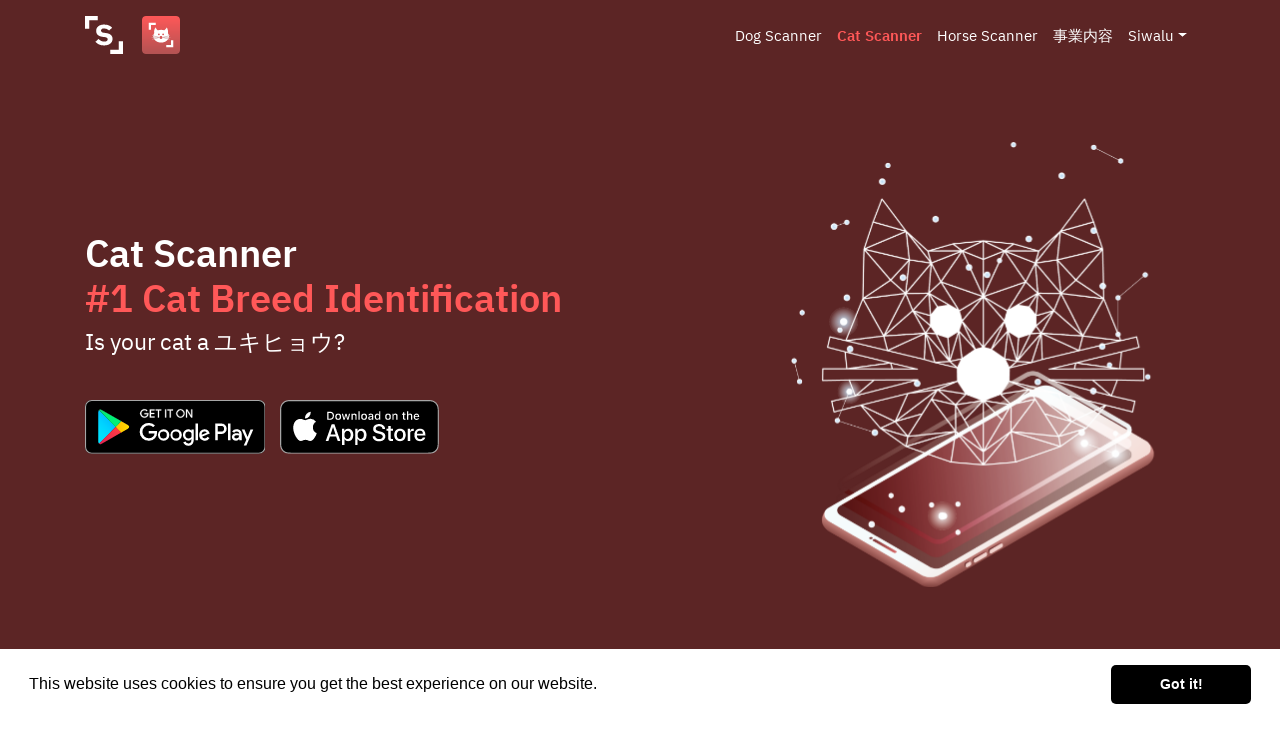

--- FILE ---
content_type: text/html; charset=UTF-8
request_url: https://siwalusoftware.com/ja/cat-scanner/cat-breeds/snow_leopard/
body_size: 9851
content:
<!DOCTYPE html>
<html lang="ja">
<head>
    <meta charset="UTF-8">
    <meta name="viewport" content="width=device-width, initial-scale=1">
    <meta http-equiv="X-UA-Compatible" content="IE=edge">
    <link rel="profile" href="http://gmpg.org/xfn/11">
<meta name='robots' content='index, follow, max-image-preview:large, max-snippet:-1, max-video-preview:-1' />
<link rel="alternate" hreflang="en" href="https://siwalusoftware.com/cat-scanner/cat-breeds/snow_leopard/" />
<link rel="alternate" hreflang="de" href="https://siwalusoftware.com/de/cat-scanner/cat-breeds/snow_leopard/" />
<link rel="alternate" hreflang="es" href="https://siwalusoftware.com/es/cat-scanner/cat-breeds/snow_leopard/" />
<link rel="alternate" hreflang="pt-pt" href="https://siwalusoftware.com/pt-pt/cat-scanner/cat-breeds/snow_leopard/" />
<link rel="alternate" hreflang="zh-hans" href="https://siwalusoftware.com/zh-hans/cat-scanner/cat-breeds/snow_leopard/" />
<link rel="alternate" hreflang="ja" href="https://siwalusoftware.com/ja/cat-scanner/cat-breeds/snow_leopard/" />
<link rel="alternate" hreflang="ru" href="https://siwalusoftware.com/ru/cat-scanner/cat-breeds/snow_leopard/" />
<link rel="alternate" hreflang="fr" href="https://siwalusoftware.com/fr/cat-scanner/cat-breeds/snow_leopard/" />
<link rel="alternate" hreflang="it" href="https://siwalusoftware.com/it/cat-scanner/cat-breeds/snow_leopard/" />
<link rel="alternate" hreflang="nl" href="https://siwalusoftware.com/nl/cat-scanner/cat-breeds/snow_leopard/" />
<link rel="alternate" hreflang="pl" href="https://siwalusoftware.com/pl/cat-scanner/cat-breeds/snow_leopard/" />

	<!-- This site is optimized with the Yoast SEO plugin v16.9 - https://yoast.com/wordpress/plugins/seo/ -->
	<link media="all" href="https://siwalusoftware.com/wp-content/cache/autoptimize/css/autoptimize_39bdfb878d51e995c9eb31c7ce816b81.css" rel="stylesheet" /><title>Cat Scanner - Is your cat a ユキヒョウ?</title>
	<meta name="description" content="You can use our Cat Scanner app to find out whether your cat is a ユキヒョウ. この品種は、Endangered Snow Leopard, Leopard, Snow, Ounce (Zoology), Panthera Uncia, Snow Leopard, Snow Lepard, Snow Panther, Snow-Leopard, Uncia (Genus), ユキヒョウだけでなく、雪豹とも呼ばれています。" />
	<link rel="canonical" href="https://siwalusoftware.com/ja/cat-scanner/cat-breeds/snow_leopard/" />
	<meta property="og:locale" content="ja_JP" />
	<meta property="og:type" content="article" />
	<meta property="og:title" content="Cat Scanner - AndroidとiOSで猫の犬種識別No.1" />
	<meta property="og:description" content="猫を見たけど、犬種がわからない？写真を撮るだけでCat Scannerアプリが判別してくれます。また、どの犬種が混ざっているかも教えてくれます。" />
	<meta property="og:url" content="https://siwalusoftware.com/ja/cat-scanner/" />
	<meta property="og:site_name" content="Siwalu Software" />
	<meta property="article:publisher" content="https://facebook.com/DogScannerApp" />
	<meta property="article:modified_time" content="2020-05-20T10:16:48+00:00" />
	<meta name="twitter:card" content="summary_large_image" />
	<meta name="twitter:site" content="@dogscanner_app" />
	<script type="application/ld+json" class="yoast-schema-graph">{"@context":"https://schema.org","@graph":[{"@type":"Organization","@id":"https://siwalusoftware.com/zh-hans/#organization","name":"Siwalu Software GmbH","url":"https://siwalusoftware.com/zh-hans/","sameAs":["https://facebook.com/DogScannerApp","https://instagram.com/dogscanner_app","https://www.linkedin.com/company/siwalu/","https://www.youtube.com/channel/UCexEBJ5uq8Vx0bdgg70Lr8g","https://twitter.com/dogscanner_app"],"logo":{"@type":"ImageObject","@id":"https://siwalusoftware.com/zh-hans/#logo","inLanguage":"ja","url":"https://siwalusoftware.com/wp-content/uploads/2020/01/siwalu-logo-negativ-background-e1580133589167.png","contentUrl":"https://siwalusoftware.com/wp-content/uploads/2020/01/siwalu-logo-negativ-background-e1580133589167.png","width":512,"height":307,"caption":"Siwalu Software GmbH"},"image":{"@id":"https://siwalusoftware.com/zh-hans/#logo"}},{"@type":"WebSite","@id":"https://siwalusoftware.com/zh-hans/#website","url":"https://siwalusoftware.com/zh-hans/","name":"Siwalu Software","description":"AI-based animal recognition","publisher":{"@id":"https://siwalusoftware.com/zh-hans/#organization"},"potentialAction":[{"@type":"SearchAction","target":{"@type":"EntryPoint","urlTemplate":"https://siwalusoftware.com/zh-hans/?s={search_term_string}"},"query-input":"required name=search_term_string"}],"inLanguage":"ja"},{"@type":"WebPage","@id":"https://siwalusoftware.com/ja/cat-scanner/#webpage","url":"https://siwalusoftware.com/ja/cat-scanner/","name":"Cat Scanner - Android\u3068iOS\u3067\u732b\u306e\u72ac\u7a2e\u8b58\u5225No.1","isPartOf":{"@id":"https://siwalusoftware.com/zh-hans/#website"},"datePublished":"2020-01-13T16:06:05+00:00","dateModified":"2020-05-20T10:16:48+00:00","description":"\u732b\u3092\u898b\u305f\u3051\u3069\u3001\u72ac\u7a2e\u304c\u308f\u304b\u3089\u306a\u3044\uff1f\u5199\u771f\u3092\u64ae\u308b\u3060\u3051\u3067Cat Scanner\u30a2\u30d7\u30ea\u304c\u5224\u5225\u3057\u3066\u304f\u308c\u307e\u3059\u3002\u307e\u305f\u3001\u3069\u306e\u72ac\u7a2e\u304c\u6df7\u3056\u3063\u3066\u3044\u308b\u304b\u3082\u6559\u3048\u3066\u304f\u308c\u307e\u3059\u3002","breadcrumb":{"@id":"https://siwalusoftware.com/ja/cat-scanner/#breadcrumb"},"inLanguage":"ja","potentialAction":[{"@type":"ReadAction","target":["https://siwalusoftware.com/ja/cat-scanner/"]}]},{"@type":"BreadcrumbList","@id":"https://siwalusoftware.com/ja/cat-scanner/#breadcrumb","itemListElement":[{"@type":"ListItem","position":1,"name":"Home","item":"https://siwalusoftware.com/ja/"},{"@type":"ListItem","position":2,"name":"Cat Scanner"}]}]}</script>
	<!-- / Yoast SEO plugin. -->


<link rel='dns-prefetch' href='//s.w.org' />
<link rel='dns-prefetch' href='//hcaptcha.com' />
<link rel="alternate" type="application/rss+xml" title="Siwalu Software &raquo; フィード" href="https://siwalusoftware.com/ja/feed/" />
<link id='omgf-preload-0' rel='preload' href='https://siwalusoftware.com/wp-content/uploads/omgf/googlefonts/ibm-plex-sans-italic-latin-ext-400.woff2' as='font' type='font/woff2' crossorigin />
<link id='omgf-preload-1' rel='preload' href='https://siwalusoftware.com/wp-content/uploads/omgf/googlefonts/ibm-plex-sans-italic-latin-400.woff2' as='font' type='font/woff2' crossorigin />
<link id='omgf-preload-2' rel='preload' href='https://siwalusoftware.com/wp-content/uploads/omgf/googlefonts/ibm-plex-sans-normal-latin-ext-400.woff2' as='font' type='font/woff2' crossorigin />
<link id='omgf-preload-3' rel='preload' href='https://siwalusoftware.com/wp-content/uploads/omgf/googlefonts/ibm-plex-sans-normal-latin-400.woff2' as='font' type='font/woff2' crossorigin />
<link id='omgf-preload-4' rel='preload' href='https://siwalusoftware.com/wp-content/uploads/omgf/googlefonts/ibm-plex-sans-normal-latin-ext-600.woff2' as='font' type='font/woff2' crossorigin />
<link id='omgf-preload-5' rel='preload' href='https://siwalusoftware.com/wp-content/uploads/omgf/googlefonts/ibm-plex-sans-normal-latin-600.woff2' as='font' type='font/woff2' crossorigin />
		<script type="text/javascript">
			window._wpemojiSettings = {"baseUrl":"https:\/\/s.w.org\/images\/core\/emoji\/13.1.0\/72x72\/","ext":".png","svgUrl":"https:\/\/s.w.org\/images\/core\/emoji\/13.1.0\/svg\/","svgExt":".svg","source":{"concatemoji":"https:\/\/siwalusoftware.com\/wp-includes\/js\/wp-emoji-release.min.js?ver=5.8"}};
			!function(e,a,t){var n,r,o,i=a.createElement("canvas"),p=i.getContext&&i.getContext("2d");function s(e,t){var a=String.fromCharCode;p.clearRect(0,0,i.width,i.height),p.fillText(a.apply(this,e),0,0);e=i.toDataURL();return p.clearRect(0,0,i.width,i.height),p.fillText(a.apply(this,t),0,0),e===i.toDataURL()}function c(e){var t=a.createElement("script");t.src=e,t.defer=t.type="text/javascript",a.getElementsByTagName("head")[0].appendChild(t)}for(o=Array("flag","emoji"),t.supports={everything:!0,everythingExceptFlag:!0},r=0;r<o.length;r++)t.supports[o[r]]=function(e){if(!p||!p.fillText)return!1;switch(p.textBaseline="top",p.font="600 32px Arial",e){case"flag":return s([127987,65039,8205,9895,65039],[127987,65039,8203,9895,65039])?!1:!s([55356,56826,55356,56819],[55356,56826,8203,55356,56819])&&!s([55356,57332,56128,56423,56128,56418,56128,56421,56128,56430,56128,56423,56128,56447],[55356,57332,8203,56128,56423,8203,56128,56418,8203,56128,56421,8203,56128,56430,8203,56128,56423,8203,56128,56447]);case"emoji":return!s([10084,65039,8205,55357,56613],[10084,65039,8203,55357,56613])}return!1}(o[r]),t.supports.everything=t.supports.everything&&t.supports[o[r]],"flag"!==o[r]&&(t.supports.everythingExceptFlag=t.supports.everythingExceptFlag&&t.supports[o[r]]);t.supports.everythingExceptFlag=t.supports.everythingExceptFlag&&!t.supports.flag,t.DOMReady=!1,t.readyCallback=function(){t.DOMReady=!0},t.supports.everything||(n=function(){t.readyCallback()},a.addEventListener?(a.addEventListener("DOMContentLoaded",n,!1),e.addEventListener("load",n,!1)):(e.attachEvent("onload",n),a.attachEvent("onreadystatechange",function(){"complete"===a.readyState&&t.readyCallback()})),(n=t.source||{}).concatemoji?c(n.concatemoji):n.wpemoji&&n.twemoji&&(c(n.twemoji),c(n.wpemoji)))}(window,document,window._wpemojiSettings);
		</script>
		
	








<link rel='stylesheet' id='googleFonts-css'  href='https://siwalusoftware.com/wp-content/cache/autoptimize/css/autoptimize_single_871e9eb628ecd6d6a6774e029e360c3e.css?ver=1665784582' type='text/css' media='all' />
<script type='text/javascript' src='https://siwalusoftware.com/wp-includes/js/jquery/jquery.min.js?ver=3.6.0' id='jquery-core-js'></script>

<!--[if lt IE 9]>
<script type='text/javascript' src='https://siwalusoftware.com/wp-content/themes/siwalu2020/inc/assets/js/html5.js?ver=3.7.0' id='html5hiv-js'></script>
<![endif]-->
<link rel="https://api.w.org/" href="https://siwalusoftware.com/ja/wp-json/" /><link rel="alternate" type="application/json" href="https://siwalusoftware.com/ja/wp-json/wp/v2/pages/792" /><link rel="EditURI" type="application/rsd+xml" title="RSD" href="https://siwalusoftware.com/xmlrpc.php?rsd" />
<link rel="wlwmanifest" type="application/wlwmanifest+xml" href="https://siwalusoftware.com/wp-includes/wlwmanifest.xml" /> 
<meta name="generator" content="WordPress 5.8" />
<link rel='shortlink' href='https://siwalusoftware.com/ja/?p=792' />
<link rel="alternate" type="application/json+oembed" href="https://siwalusoftware.com/ja/wp-json/oembed/1.0/embed?url=https%3A%2F%2Fsiwalusoftware.com%2Fja%2Fcat-scanner%2F" />
<link rel="alternate" type="text/xml+oembed" href="https://siwalusoftware.com/ja/wp-json/oembed/1.0/embed?url=https%3A%2F%2Fsiwalusoftware.com%2Fja%2Fcat-scanner%2F&#038;format=xml" />
<meta name="generator" content="WPML ver:4.4.10 stt:59,37,1,4,3,27,28,40,41,45,2;" />

<script async src="https://www.googletagmanager.com/gtag/js?id=UA-146018172-1"></script><script>
				window.dataLayer = window.dataLayer || [];
				function gtag(){dataLayer.push(arguments);}
				gtag('js', new Date());gtag('config', 'UA-146018172-1', {"anonymize_ip":true,"allow_display_features":false,"link_attribution":false});</script><link rel="pingback" href="https://siwalusoftware.com/xmlrpc.php">    
    
<link rel="apple-touch-icon" sizes="180x180" href="https://siwalusoftware.com/wp-content/themes/siwalu2020/inc/assets/images/favicon/catscanner/apple-touch-icon.png">
<link rel="icon" type="image/png" sizes="32x32" href="https://siwalusoftware.com/wp-content/themes/siwalu2020/inc/assets/images/favicon/catscanner/favicon-32x32.png">
<link rel="icon" type="image/png" sizes="16x16" href="https://siwalusoftware.com/wp-content/themes/siwalu2020/inc/assets/images/favicon/catscanner/favicon-16x16.png">
<link rel="manifest" href="https://siwalusoftware.com/wp-content/themes/siwalu2020/inc/assets/images/favicon/catscanner/site.webmanifest">
<link rel="mask-icon" href="https://siwalusoftware.com/wp-content/themes/siwalu2020/inc/assets/images/favicon/catscanner/safari-pinned-tab.svg" color="#D36565">
<link rel="shortcut icon" href="https://siwalusoftware.com/wp-content/themes/siwalu2020/inc/assets/images/favicon/catscanner/favicon.ico">
<meta name="msapplication-TileColor" content="#D36565">
<meta name="msapplication-config" content="https://siwalusoftware.com/wp-content/themes/siwalu2020/inc/assets/images/favicon/catscanner/browserconfig.xml">
<meta name="theme-color" content="#ffffff">

		
</head>

<body class="page-template page-template-page-templates page-template-app-flavor-main-page page-template-page-templatesapp-flavor-main-page-php page page-id-792 with_extended_header app-catscanner group-blog">
<div id="page" class="site">
	<a class="skip-link screen-reader-text" href="#content">Skip to content</a>
    	<header id="masthead" class="site-header navbar-static-top colored-group group-app group-catscanner navbar-dark" role="banner">
        <div class="container">
            <nav class="navbar navbar-expand-xl p-0">
                <div class="navbar-brand">
	                <a href="https://siwalusoftware.com/ja/">
		                <noscript><img src="https://siwalusoftware.com/wp-content/themes/siwalu2020/inc/assets/images/siwalu-logo/siwalu-logo-small-white-font-color.svg" alt="Siwalu Software"></noscript><img class="lazyload" src='data:image/svg+xml,%3Csvg%20xmlns=%22http://www.w3.org/2000/svg%22%20viewBox=%220%200%20210%20140%22%3E%3C/svg%3E' data-src="https://siwalusoftware.com/wp-content/themes/siwalu2020/inc/assets/images/siwalu-logo/siwalu-logo-small-white-font-color.svg" alt="Siwalu Software">
	                </a>
	                		                <a href="https://siwalusoftware.com/ja/cat-scanner/" class="ml-3">
			                <noscript><img src="https://siwalusoftware.com/wp-content/themes/siwalu2020/inc/assets/images/app-icon/catscanner_icon_rounded.svg" alt="Cat Scanner" /></noscript><img class="lazyload" src='data:image/svg+xml,%3Csvg%20xmlns=%22http://www.w3.org/2000/svg%22%20viewBox=%220%200%20210%20140%22%3E%3C/svg%3E' data-src="https://siwalusoftware.com/wp-content/themes/siwalu2020/inc/assets/images/app-icon/catscanner_icon_rounded.svg" alt="Cat Scanner" />
		                </a>
	                	                </div>
                <button class="navbar-toggler" type="button" data-toggle="collapse" data-target="#main-nav" aria-controls="" aria-expanded="false" aria-label="Toggle navigation">
                    <span class="navbar-toggler-icon"></span>
                </button>

                <div id="main-nav" class="collapse navbar-collapse justify-content-end"><ul id="menu-topmenu-japanese" class="navbar-nav"><li itemscope="itemscope" itemtype="https://www.schema.org/SiteNavigationElement" id="menu-item-902" class="menu-item menu-item-type-post_type menu-item-object-page menu-item-902 nav-item"><a title="Dog Scanner" href="https://siwalusoftware.com/ja/dog-scanner/" class="nav-link">Dog Scanner</a></li>
<li itemscope="itemscope" itemtype="https://www.schema.org/SiteNavigationElement" id="menu-item-903" class="menu-item menu-item-type-post_type menu-item-object-page current-menu-item page_item page-item-792 current_page_item active menu-item-903 nav-item"><a title="Cat Scanner" href="https://siwalusoftware.com/ja/cat-scanner/" class="nav-link">Cat Scanner</a></li>
<li itemscope="itemscope" itemtype="https://www.schema.org/SiteNavigationElement" id="menu-item-904" class="menu-item menu-item-type-post_type menu-item-object-page menu-item-904 nav-item"><a title="Horse Scanner" href="https://siwalusoftware.com/ja/horse-scanner/" class="nav-link">Horse Scanner</a></li>
<li itemscope="itemscope" itemtype="https://www.schema.org/SiteNavigationElement" id="menu-item-906" class="menu-item menu-item-type-post_type menu-item-object-page menu-item-906 nav-item"><a title="事業内容" href="https://siwalusoftware.com/ja/business/" class="nav-link">事業内容</a></li>
<li itemscope="itemscope" itemtype="https://www.schema.org/SiteNavigationElement" id="menu-item-2132" class="menu-item menu-item-type-post_type menu-item-object-page menu-item-has-children dropdown menu-item-2132 nav-item"><a title="Siwalu" href="#" data-toggle="dropdown" aria-haspopup="true" aria-expanded="false" class="dropdown-toggle nav-link" id="menu-item-dropdown-2132">Siwalu</a>
<ul class="dropdown-menu" aria-labelledby="menu-item-dropdown-2132" role="menu">
	<li itemscope="itemscope" itemtype="https://www.schema.org/SiteNavigationElement" id="menu-item-905" class="menu-item menu-item-type-post_type menu-item-object-page menu-item-905 nav-item"><a title="About" href="https://siwalusoftware.com/ja/about/" class="dropdown-item">About</a></li>
	<li itemscope="itemscope" itemtype="https://www.schema.org/SiteNavigationElement" id="menu-item-2133" class="menu-item menu-item-type-taxonomy menu-item-object-category menu-item-2133 nav-item"><a title="News" href="https://siwalusoftware.com/ja/news-ja/" class="dropdown-item">News</a></li>
	<li itemscope="itemscope" itemtype="https://www.schema.org/SiteNavigationElement" id="menu-item-2134" class="menu-item menu-item-type-taxonomy menu-item-object-category menu-item-2134 nav-item"><a title="Blog" href="https://siwalusoftware.com/ja/blog-ja/" class="dropdown-item">Blog</a></li>
</ul>
</li>
</ul></div>
            </nav>

	        	        
		        			        <div id="header_extended" class="he_current_flavor row align-items-center">
				        <div class="col he_headlines">
                            <div class="row">
                                <div class="col">
							        <h2 class="he_headline_first_row">Cat Scanner</h2>
							        <h3 class="he_headline_second_row">#1 Cat Breed Identification</h3>
							        <h4 class="he_headline_third_row">Is your cat a ユキヒョウ?</h4>
                                </div>
                            </div>
					        <div class="row">
						        <div class="col py-5">
							        	<div class="download-container">
		<a href="https://play.google.com/store/apps/details?id=com.siwalusoftware.catscanner&referrer=utm_source%3Dsiwalusoftware.com" title="Google Playで入手" target="_blank" class="download-batch-icon download-batch-icon-android mr-3"><noscript><img src="https://siwalusoftware.com/wp-content/themes/siwalu2020/inc/assets/images/download-batches/download-android-app-en.svg" alt="Google Playで入手" /></noscript><img class="lazyload" src='data:image/svg+xml,%3Csvg%20xmlns=%22http://www.w3.org/2000/svg%22%20viewBox=%220%200%20210%20140%22%3E%3C/svg%3E' data-src="https://siwalusoftware.com/wp-content/themes/siwalu2020/inc/assets/images/download-batches/download-android-app-en.svg" alt="Google Playで入手" /></a>
		<a href="https://itunes.apple.com/app/apple-store/id1447491786?pt=119468156&ct=siwalusoftware.com&mt=8" title="App Storeでダウンロード" target="_blank" class="download-batch-icon download-batch-icon-ios"><noscript><img src="https://siwalusoftware.com/wp-content/themes/siwalu2020/inc/assets/images/download-batches/download-ios-app-en.svg" alt="App Storeでダウンロード" /></noscript><img class="lazyload" src='data:image/svg+xml,%3Csvg%20xmlns=%22http://www.w3.org/2000/svg%22%20viewBox=%220%200%20210%20140%22%3E%3C/svg%3E' data-src="https://siwalusoftware.com/wp-content/themes/siwalu2020/inc/assets/images/download-batches/download-ios-app-en.svg" alt="App Storeでダウンロード" /></a>
	</div>
	                                </div>
					        </div>
				        </div>
				        <div class="col-md-5 px-5 pt-5 pt-md-0 he_app_illustrations">
					        <noscript><img src="https://siwalusoftware.com/wp-content/themes/siwalu2020/inc/assets/images/app-illustration/catscanner-illustration-color.svg" alt="Cat Scanner" class="app_illustration app_illustration_catscanner" /></noscript><img src='data:image/svg+xml,%3Csvg%20xmlns=%22http://www.w3.org/2000/svg%22%20viewBox=%220%200%20210%20140%22%3E%3C/svg%3E' data-src="https://siwalusoftware.com/wp-content/themes/siwalu2020/inc/assets/images/app-illustration/catscanner-illustration-color.svg" alt="Cat Scanner" class="lazyload app_illustration app_illustration_catscanner" />
				        </div>
			        </div>
			        
		        
	        
        </div>
	</header><!-- #masthead -->

	
	<div id="content" class="site-content">

		                    <section id="primary" class="content-area">
        <main id="main" class="site-main" role="main">
    <div class="breed-details colored-group group-white">
	<div class="container">

		<div class="row mb-4">
			<div class="col">
				<h1>ユキヒョウ</h1>
			</div>
		</div>

        <div class="row">
            <div class="col">
                <h4>概要</h4>
            </div>
        </div>
        <div class="row">
            <div class="col">
                                    <p class="breed_summary">ユキヒョウ(Panthera uncia)は、哺乳綱食肉目ネコ科ヒョウ属に分類される食肉類。</p>
	                                <p>��プリでは、��品種についてのより多くの情報だけでなく、多くの情報を提供しています。</p>
            </div>
        </div>

                    <div class="row">
                <div class="col">
                    <h4>としても知られています</h4>
                </div>
            </div>
            <div class="row">
                <div class="col">
                    <p>
                        この品種は、<em>Endangered Snow Leopard</em>, <em>Leopard, Snow</em>, <em>Ounce (Zoology)</em>, <em>Panthera Uncia</em>, <em>Snow Leopard</em>, <em>Snow Lepard</em>, <em>Snow Panther</em>, <em>Snow-Leopard</em>, <em>Uncia (Genus)</em>, <em>ユキヒョウ</em>だけでなく、<em>雪豹</em>とも呼ばれています。                    </p>
                </div>
            </div>
	        
        <div class="row">
            <div class="col">
                <h4>Is your cat a ユキヒョウ?</h4>
            </div>
        </div>
        <div class="row">
            <div class="col">
                <p>You can use our <a class="underlined_text_link" href="https://siwalusoftware.com/ja/cat-scanner/download/" target="_blank" title="Cat Scanner アプリをダウンロード">Cat Scanner</a> app to find out whether your cat is a ユキヒョウ.</p>
            </div>
        </div>

		
    </div></div>
        </main><!-- #main -->
    </section><!-- #primary -->

	
            
	</div><!-- #content -->
    	<footer id="colophon" class="site-footer colored-group group-app group-catscanner" role="contentinfo">
		<div class="container pt-3 pb-3">

			                <div class="download-now-txt d-flex justify-content-center pt-5">ダウンロード</div>
                <div class="d-flex justify-content-center pb-5 pt-3">
                    	<div class="download-container">
		<a href="https://play.google.com/store/apps/details?id=com.siwalusoftware.catscanner&referrer=utm_source%3Dsiwalusoftware.com" title="Google Playで入手" target="_blank" class="download-batch-icon download-batch-icon-android mr-3"><noscript><img src="https://siwalusoftware.com/wp-content/themes/siwalu2020/inc/assets/images/download-batches/download-android-app-en.svg" alt="Google Playで入手" /></noscript><img class="lazyload" src='data:image/svg+xml,%3Csvg%20xmlns=%22http://www.w3.org/2000/svg%22%20viewBox=%220%200%20210%20140%22%3E%3C/svg%3E' data-src="https://siwalusoftware.com/wp-content/themes/siwalu2020/inc/assets/images/download-batches/download-android-app-en.svg" alt="Google Playで入手" /></a>
		<a href="https://itunes.apple.com/app/apple-store/id1447491786?pt=119468156&ct=siwalusoftware.com&mt=8" title="App Storeでダウンロード" target="_blank" class="download-batch-icon download-batch-icon-ios"><noscript><img src="https://siwalusoftware.com/wp-content/themes/siwalu2020/inc/assets/images/download-batches/download-ios-app-en.svg" alt="App Storeでダウンロード" /></noscript><img class="lazyload" src='data:image/svg+xml,%3Csvg%20xmlns=%22http://www.w3.org/2000/svg%22%20viewBox=%220%200%20210%20140%22%3E%3C/svg%3E' data-src="https://siwalusoftware.com/wp-content/themes/siwalu2020/inc/assets/images/download-batches/download-ios-app-en.svg" alt="App Storeでダウンロード" /></a>
	</div>
	                </div>
                            <div id="social-media-footer">
                                <div class="d-flex justify-content-center pb-5 pt-3">
                                                <a href="https://instagram.com/catscanner_app" title="インスタグラムでフォロー" target="_blank"><noscript><img src="https://siwalusoftware.com/wp-content/themes/siwalu2020/inc/assets/images/social-media/instagram-white.svg" alt="Instagram" /></noscript><img class="lazyload" src='data:image/svg+xml,%3Csvg%20xmlns=%22http://www.w3.org/2000/svg%22%20viewBox=%220%200%20210%20140%22%3E%3C/svg%3E' data-src="https://siwalusoftware.com/wp-content/themes/siwalu2020/inc/assets/images/social-media/instagram-white.svg" alt="Instagram" /></a>
                                                        <a href="https://facebook.com/CatScanner" title="Facebook" target="_blank"><noscript><img src="https://siwalusoftware.com/wp-content/themes/siwalu2020/inc/assets/images/social-media/facebook-white.svg" alt="Facebook" /></noscript><img class="lazyload" src='data:image/svg+xml,%3Csvg%20xmlns=%22http://www.w3.org/2000/svg%22%20viewBox=%220%200%20210%20140%22%3E%3C/svg%3E' data-src="https://siwalusoftware.com/wp-content/themes/siwalu2020/inc/assets/images/social-media/facebook-white.svg" alt="Facebook" /></a>
                                                        <a href="https://twitter.com/catscanner_app" title="Twitter" target="_blank"><noscript><img src="https://siwalusoftware.com/wp-content/themes/siwalu2020/inc/assets/images/social-media/twitter-white.svg" alt="Twitter" /></noscript><img class="lazyload" src='data:image/svg+xml,%3Csvg%20xmlns=%22http://www.w3.org/2000/svg%22%20viewBox=%220%200%20210%20140%22%3E%3C/svg%3E' data-src="https://siwalusoftware.com/wp-content/themes/siwalu2020/inc/assets/images/social-media/twitter-white.svg" alt="Twitter" /></a>
                                            </div>
            </div>
            <div id="footer-main-menu-nav" class="menu-footermainmenu-japanese-container"><ul id="menu-footermainmenu-japanese" class="nav nav-fill flex-column flex-md-row"><li itemscope="itemscope" itemtype="https://www.schema.org/SiteNavigationElement" id="menu-item-972" class="menu-item menu-item-type-post_type menu-item-object-page menu-item-972 nav-item"><a title="Dog Scanner" href="https://siwalusoftware.com/ja/dog-scanner/" class="nav-link">Dog Scanner</a>
<ul class="nav flex-column" >
	<li itemscope="itemscope" itemtype="https://www.schema.org/SiteNavigationElement" id="menu-item-999999999999876" class="menu-item-999999999999876 nav-item"><a title="Dog Breeds" href="https://siwalusoftware.com/ja/dog-scanner/dog-breeds/" class="nav-link">Dog Breeds</a></li>
</ul>
</li>
<li itemscope="itemscope" itemtype="https://www.schema.org/SiteNavigationElement" id="menu-item-973" class="menu-item menu-item-type-post_type menu-item-object-page current-menu-item page_item page-item-792 current_page_item active menu-item-973 nav-item"><a title="Cat Scanner" href="https://siwalusoftware.com/ja/cat-scanner/" class="nav-link">Cat Scanner</a>
<ul class="nav flex-column" >
	<li itemscope="itemscope" itemtype="https://www.schema.org/SiteNavigationElement" id="menu-item-999999999999877" class="current-menu-item current_page_item active menu-item-999999999999877 nav-item"><a title="Cat Breeds" href="https://siwalusoftware.com/ja/cat-scanner/cat-breeds/" class="nav-link">Cat Breeds</a>
	<ul class="nav flex-column" >
		<li itemscope="itemscope" itemtype="https://www.schema.org/SiteNavigationElement" id="menu-item-999999999999878" class="current-menu-item current_page_item active menu-item-999999999999878 nav-item"><a title="ユキヒョウ" href="https://siwalusoftware.com/ja/cat-scanner/cat-breeds/snow_leopard/" class="nav-link">ユキヒョウ</a></li>
	</ul>
</li>
</ul>
</li>
<li itemscope="itemscope" itemtype="https://www.schema.org/SiteNavigationElement" id="menu-item-974" class="menu-item menu-item-type-post_type menu-item-object-page menu-item-974 nav-item"><a title="Horse Scanner" href="https://siwalusoftware.com/ja/horse-scanner/" class="nav-link">Horse Scanner</a>
<ul class="nav flex-column" >
	<li itemscope="itemscope" itemtype="https://www.schema.org/SiteNavigationElement" id="menu-item-999999999999879" class="menu-item-999999999999879 nav-item"><a title="Horse Breeds" href="https://siwalusoftware.com/ja/horse-scanner/horse-breeds/" class="nav-link">Horse Breeds</a></li>
</ul>
</li>
<li itemscope="itemscope" itemtype="https://www.schema.org/SiteNavigationElement" id="menu-item-979" class="menu-item menu-item-type-post_type menu-item-object-page menu-item-has-children menu-item-979 nav-item"><a title="事業内容" href="https://siwalusoftware.com/ja/business/" class="nav-link">事業内容</a>
<ul class="nav flex-column" >
	<li itemscope="itemscope" itemtype="https://www.schema.org/SiteNavigationElement" id="menu-item-980" class="menu-item menu-item-type-post_type menu-item-object-page menu-item-980 nav-item"><a title="広告" href="https://siwalusoftware.com/ja/business/advertising/" class="nav-link">広告</a></li>
	<li itemscope="itemscope" itemtype="https://www.schema.org/SiteNavigationElement" id="menu-item-999" class="menu-item menu-item-type-post_type menu-item-object-page menu-item-999 nav-item"><a title="API" href="https://siwalusoftware.com/ja/business/api/" class="nav-link">API</a></li>
</ul>
</li>
<li itemscope="itemscope" itemtype="https://www.schema.org/SiteNavigationElement" id="menu-item-975" class="menu-item menu-item-type-post_type menu-item-object-page menu-item-has-children menu-item-975 nav-item"><a title="Siwalu" href="https://siwalusoftware.com/ja/about/" class="nav-link">Siwalu</a>
<ul class="nav flex-column" >
	<li itemscope="itemscope" itemtype="https://www.schema.org/SiteNavigationElement" id="menu-item-1540" class="menu-item menu-item-type-post_type menu-item-object-page menu-item-1540 nav-item"><a title="About" href="https://siwalusoftware.com/ja/about/" class="nav-link">About</a></li>
	<li itemscope="itemscope" itemtype="https://www.schema.org/SiteNavigationElement" id="menu-item-1541" class="menu-item menu-item-type-taxonomy menu-item-object-category menu-item-1541 nav-item"><a title="News" href="https://siwalusoftware.com/ja/news-ja/" class="nav-link">News</a></li>
	<li itemscope="itemscope" itemtype="https://www.schema.org/SiteNavigationElement" id="menu-item-1889" class="menu-item menu-item-type-taxonomy menu-item-object-category menu-item-1889 nav-item"><a title="Blog" href="https://siwalusoftware.com/ja/blog-ja/" class="nav-link">Blog</a></li>
</ul>
</li>
</ul></div>
            <nav class="navbar navbar-expand-md">
	            <div id="footer-tiny-menu-nav" class="navbar-collapse"><ul id="menu-footertinymenu-japanese" class="navbar-nav nav-fill w-100"><li itemscope="itemscope" itemtype="https://www.schema.org/SiteNavigationElement" id="menu-item-921" class="menu-item menu-item-type-post_type menu-item-object-page menu-item-921 nav-item"><a title="お問い合わせ" href="https://siwalusoftware.com/ja/contact/" class="nav-link">お問い合わせ</a></li>
<li itemscope="itemscope" itemtype="https://www.schema.org/SiteNavigationElement" id="menu-item-922" class="menu-item menu-item-type-post_type menu-item-object-page menu-item-922 nav-item"><a title="Imprint" href="https://siwalusoftware.com/ja/imprint/" class="nav-link">Imprint</a></li>
<li itemscope="itemscope" itemtype="https://www.schema.org/SiteNavigationElement" id="menu-item-937" class="menu-item menu-item-type-post_type menu-item-object-page menu-item-937 nav-item"><a title="Terms of Service" href="https://siwalusoftware.com/ja/terms/" class="nav-link">Terms of Service</a></li>
<li itemscope="itemscope" itemtype="https://www.schema.org/SiteNavigationElement" id="menu-item-938" class="menu-item menu-item-type-custom menu-item-object-custom menu-item-has-children dropdown menu-item-938 nav-item"><a title="Privacy Policy" href="#" data-toggle="dropdown" aria-haspopup="true" aria-expanded="false" class="dropdown-toggle nav-link" id="menu-item-dropdown-938">Privacy Policy</a>
<ul class="dropdown-menu" aria-labelledby="menu-item-dropdown-938" role="menu">
	<li itemscope="itemscope" itemtype="https://www.schema.org/SiteNavigationElement" id="menu-item-939" class="menu-item menu-item-type-post_type menu-item-object-page menu-item-939 nav-item"><a title="Privacy Policy Website" href="https://siwalusoftware.com/ja/privacy-policy-website/" class="dropdown-item">Privacy Policy Website</a></li>
	<li itemscope="itemscope" itemtype="https://www.schema.org/SiteNavigationElement" id="menu-item-940" class="menu-item menu-item-type-post_type menu-item-object-page menu-item-940 nav-item"><a title="Privacy Policy Scanner Apps" href="https://siwalusoftware.com/ja/scanner-app-privacy-policy/" class="dropdown-item">Privacy Policy Scanner Apps</a></li>
	<li itemscope="itemscope" itemtype="https://www.schema.org/SiteNavigationElement" id="menu-item-7094" class="menu-item menu-item-type-post_type menu-item-object-page menu-item-7094 nav-item"><a title="Privacy Policy Dog Face" href="https://siwalusoftware.com/ja/dog-face-privacy-policy/" class="dropdown-item">Privacy Policy Dog Face</a></li>
</ul>
</li>
<li itemscope="itemscope" itemtype="https://www.schema.org/SiteNavigationElement" id="menu-item-941" class="copyright-menu-item order-last menu-item menu-item-type-custom menu-item-object-custom menu-item-941 nav-item"><a title="© 2020 Siwalu Software GmbH" href="#" class="nav-link disabled">© 2020 Siwalu Software GmbH</a></li>
<li itemscope="itemscope" itemtype="https://www.schema.org/SiteNavigationElement" id="menu-item-wpml-ls-12-ja" class="menu-item wpml-ls-slot-12 wpml-ls-item wpml-ls-item-ja wpml-ls-current-language wpml-ls-menu-item menu-item-type-wpml_ls_menu_item menu-item-object-wpml_ls_menu_item menu-item-has-children dropdown menu-item-wpml-ls-12-ja nav-item"><a title="日本語" href="#" data-toggle="dropdown" aria-haspopup="true" aria-expanded="false" class="dropdown-toggle nav-link" id="menu-item-dropdown-wpml-ls-12-ja"><noscript><img
            class="wpml-ls-flag"
            src="https://siwalusoftware.com/wp-content/plugins/sitepress-multilingual-cms/res/flags/ja.png"
            alt=""
            
            
    /></noscript><img
            class="lazyload wpml-ls-flag"
            src='data:image/svg+xml,%3Csvg%20xmlns=%22http://www.w3.org/2000/svg%22%20viewBox=%220%200%20210%20140%22%3E%3C/svg%3E' data-src="https://siwalusoftware.com/wp-content/plugins/sitepress-multilingual-cms/res/flags/ja.png"
            alt=""
            
            
    /><span class="wpml-ls-native" lang="ja">日本語</span><span class="wpml-ls-display"><span class="wpml-ls-bracket"> (</span>日本語<span class="wpml-ls-bracket">)</span></span></a>
<ul class="dropdown-menu" aria-labelledby="menu-item-dropdown-wpml-ls-12-ja" role="menu">
	<li itemscope="itemscope" itemtype="https://www.schema.org/SiteNavigationElement" id="menu-item-wpml-ls-12-en" class="menu-item wpml-ls-slot-12 wpml-ls-item wpml-ls-item-en wpml-ls-menu-item wpml-ls-first-item menu-item-type-wpml_ls_menu_item menu-item-object-wpml_ls_menu_item menu-item-wpml-ls-12-en nav-item"><a title="英語" href="https://siwalusoftware.com/cat-scanner/cat-breeds/snow_leopard/" class="dropdown-item"><noscript><img
            class="wpml-ls-flag"
            src="https://siwalusoftware.com/wp-content/plugins/sitepress-multilingual-cms/res/flags/en.png"
            alt=""
            
            
    /></noscript><img
            class="lazyload wpml-ls-flag"
            src='data:image/svg+xml,%3Csvg%20xmlns=%22http://www.w3.org/2000/svg%22%20viewBox=%220%200%20210%20140%22%3E%3C/svg%3E' data-src="https://siwalusoftware.com/wp-content/plugins/sitepress-multilingual-cms/res/flags/en.png"
            alt=""
            
            
    /><span class="wpml-ls-native" lang="en">English</span><span class="wpml-ls-display"><span class="wpml-ls-bracket"> (</span>英語<span class="wpml-ls-bracket">)</span></span></a></li>
	<li itemscope="itemscope" itemtype="https://www.schema.org/SiteNavigationElement" id="menu-item-wpml-ls-12-de" class="menu-item wpml-ls-slot-12 wpml-ls-item wpml-ls-item-de wpml-ls-menu-item menu-item-type-wpml_ls_menu_item menu-item-object-wpml_ls_menu_item menu-item-wpml-ls-12-de nav-item"><a title="ドイツ語" href="https://siwalusoftware.com/de/cat-scanner/cat-breeds/snow_leopard/" class="dropdown-item"><noscript><img
            class="wpml-ls-flag"
            src="https://siwalusoftware.com/wp-content/plugins/sitepress-multilingual-cms/res/flags/de.png"
            alt=""
            
            
    /></noscript><img
            class="lazyload wpml-ls-flag"
            src='data:image/svg+xml,%3Csvg%20xmlns=%22http://www.w3.org/2000/svg%22%20viewBox=%220%200%20210%20140%22%3E%3C/svg%3E' data-src="https://siwalusoftware.com/wp-content/plugins/sitepress-multilingual-cms/res/flags/de.png"
            alt=""
            
            
    /><span class="wpml-ls-native" lang="de">Deutsch</span><span class="wpml-ls-display"><span class="wpml-ls-bracket"> (</span>ドイツ語<span class="wpml-ls-bracket">)</span></span></a></li>
	<li itemscope="itemscope" itemtype="https://www.schema.org/SiteNavigationElement" id="menu-item-wpml-ls-12-es" class="menu-item wpml-ls-slot-12 wpml-ls-item wpml-ls-item-es wpml-ls-menu-item menu-item-type-wpml_ls_menu_item menu-item-object-wpml_ls_menu_item menu-item-wpml-ls-12-es nav-item"><a title="スペイン語" href="https://siwalusoftware.com/es/cat-scanner/cat-breeds/snow_leopard/" class="dropdown-item"><noscript><img
            class="wpml-ls-flag"
            src="https://siwalusoftware.com/wp-content/plugins/sitepress-multilingual-cms/res/flags/es.png"
            alt=""
            
            
    /></noscript><img
            class="lazyload wpml-ls-flag"
            src='data:image/svg+xml,%3Csvg%20xmlns=%22http://www.w3.org/2000/svg%22%20viewBox=%220%200%20210%20140%22%3E%3C/svg%3E' data-src="https://siwalusoftware.com/wp-content/plugins/sitepress-multilingual-cms/res/flags/es.png"
            alt=""
            
            
    /><span class="wpml-ls-native" lang="es">Español</span><span class="wpml-ls-display"><span class="wpml-ls-bracket"> (</span>スペイン語<span class="wpml-ls-bracket">)</span></span></a></li>
	<li itemscope="itemscope" itemtype="https://www.schema.org/SiteNavigationElement" id="menu-item-wpml-ls-12-pt-pt" class="menu-item wpml-ls-slot-12 wpml-ls-item wpml-ls-item-pt-pt wpml-ls-menu-item menu-item-type-wpml_ls_menu_item menu-item-object-wpml_ls_menu_item menu-item-wpml-ls-12-pt-pt nav-item"><a title="ポルトガル語" href="https://siwalusoftware.com/pt-pt/cat-scanner/cat-breeds/snow_leopard/" class="dropdown-item"><noscript><img
            class="wpml-ls-flag"
            src="https://siwalusoftware.com/wp-content/plugins/sitepress-multilingual-cms/res/flags/pt-pt.png"
            alt=""
            
            
    /></noscript><img
            class="lazyload wpml-ls-flag"
            src='data:image/svg+xml,%3Csvg%20xmlns=%22http://www.w3.org/2000/svg%22%20viewBox=%220%200%20210%20140%22%3E%3C/svg%3E' data-src="https://siwalusoftware.com/wp-content/plugins/sitepress-multilingual-cms/res/flags/pt-pt.png"
            alt=""
            
            
    /><span class="wpml-ls-native" lang="pt-pt">Português</span><span class="wpml-ls-display"><span class="wpml-ls-bracket"> (</span>ポルトガル語<span class="wpml-ls-bracket">)</span></span></a></li>
	<li itemscope="itemscope" itemtype="https://www.schema.org/SiteNavigationElement" id="menu-item-wpml-ls-12-zh-hans" class="menu-item wpml-ls-slot-12 wpml-ls-item wpml-ls-item-zh-hans wpml-ls-menu-item menu-item-type-wpml_ls_menu_item menu-item-object-wpml_ls_menu_item menu-item-wpml-ls-12-zh-hans nav-item"><a title="簡体中国語" href="https://siwalusoftware.com/zh-hans/cat-scanner/cat-breeds/snow_leopard/" class="dropdown-item"><noscript><img
            class="wpml-ls-flag"
            src="https://siwalusoftware.com/wp-content/uploads/flags/china.svg"
            alt=""
            
            
    /></noscript><img
            class="lazyload wpml-ls-flag"
            src='data:image/svg+xml,%3Csvg%20xmlns=%22http://www.w3.org/2000/svg%22%20viewBox=%220%200%20210%20140%22%3E%3C/svg%3E' data-src="https://siwalusoftware.com/wp-content/uploads/flags/china.svg"
            alt=""
            
            
    /><span class="wpml-ls-native" lang="zh-hans">简体中文</span><span class="wpml-ls-display"><span class="wpml-ls-bracket"> (</span>簡体中国語<span class="wpml-ls-bracket">)</span></span></a></li>
	<li itemscope="itemscope" itemtype="https://www.schema.org/SiteNavigationElement" id="menu-item-wpml-ls-12-ru" class="menu-item wpml-ls-slot-12 wpml-ls-item wpml-ls-item-ru wpml-ls-menu-item menu-item-type-wpml_ls_menu_item menu-item-object-wpml_ls_menu_item menu-item-wpml-ls-12-ru nav-item"><a title="ロシア語" href="https://siwalusoftware.com/ru/cat-scanner/cat-breeds/snow_leopard/" class="dropdown-item"><noscript><img
            class="wpml-ls-flag"
            src="https://siwalusoftware.com/wp-content/plugins/sitepress-multilingual-cms/res/flags/ru.png"
            alt=""
            
            
    /></noscript><img
            class="lazyload wpml-ls-flag"
            src='data:image/svg+xml,%3Csvg%20xmlns=%22http://www.w3.org/2000/svg%22%20viewBox=%220%200%20210%20140%22%3E%3C/svg%3E' data-src="https://siwalusoftware.com/wp-content/plugins/sitepress-multilingual-cms/res/flags/ru.png"
            alt=""
            
            
    /><span class="wpml-ls-native" lang="ru">Русский</span><span class="wpml-ls-display"><span class="wpml-ls-bracket"> (</span>ロシア語<span class="wpml-ls-bracket">)</span></span></a></li>
	<li itemscope="itemscope" itemtype="https://www.schema.org/SiteNavigationElement" id="menu-item-wpml-ls-12-fr" class="menu-item wpml-ls-slot-12 wpml-ls-item wpml-ls-item-fr wpml-ls-menu-item menu-item-type-wpml_ls_menu_item menu-item-object-wpml_ls_menu_item menu-item-wpml-ls-12-fr nav-item"><a title="フランス語" href="https://siwalusoftware.com/fr/cat-scanner/cat-breeds/snow_leopard/" class="dropdown-item"><noscript><img
            class="wpml-ls-flag"
            src="https://siwalusoftware.com/wp-content/plugins/sitepress-multilingual-cms/res/flags/fr.png"
            alt=""
            
            
    /></noscript><img
            class="lazyload wpml-ls-flag"
            src='data:image/svg+xml,%3Csvg%20xmlns=%22http://www.w3.org/2000/svg%22%20viewBox=%220%200%20210%20140%22%3E%3C/svg%3E' data-src="https://siwalusoftware.com/wp-content/plugins/sitepress-multilingual-cms/res/flags/fr.png"
            alt=""
            
            
    /><span class="wpml-ls-native" lang="fr">Français</span><span class="wpml-ls-display"><span class="wpml-ls-bracket"> (</span>フランス語<span class="wpml-ls-bracket">)</span></span></a></li>
	<li itemscope="itemscope" itemtype="https://www.schema.org/SiteNavigationElement" id="menu-item-wpml-ls-12-it" class="menu-item wpml-ls-slot-12 wpml-ls-item wpml-ls-item-it wpml-ls-menu-item menu-item-type-wpml_ls_menu_item menu-item-object-wpml_ls_menu_item menu-item-wpml-ls-12-it nav-item"><a title="イタリア語" href="https://siwalusoftware.com/it/cat-scanner/cat-breeds/snow_leopard/" class="dropdown-item"><noscript><img
            class="wpml-ls-flag"
            src="https://siwalusoftware.com/wp-content/plugins/sitepress-multilingual-cms/res/flags/it.png"
            alt=""
            
            
    /></noscript><img
            class="lazyload wpml-ls-flag"
            src='data:image/svg+xml,%3Csvg%20xmlns=%22http://www.w3.org/2000/svg%22%20viewBox=%220%200%20210%20140%22%3E%3C/svg%3E' data-src="https://siwalusoftware.com/wp-content/plugins/sitepress-multilingual-cms/res/flags/it.png"
            alt=""
            
            
    /><span class="wpml-ls-native" lang="it">Italiano</span><span class="wpml-ls-display"><span class="wpml-ls-bracket"> (</span>イタリア語<span class="wpml-ls-bracket">)</span></span></a></li>
	<li itemscope="itemscope" itemtype="https://www.schema.org/SiteNavigationElement" id="menu-item-wpml-ls-12-nl" class="menu-item wpml-ls-slot-12 wpml-ls-item wpml-ls-item-nl wpml-ls-menu-item menu-item-type-wpml_ls_menu_item menu-item-object-wpml_ls_menu_item menu-item-wpml-ls-12-nl nav-item"><a title="オランダ語" href="https://siwalusoftware.com/nl/cat-scanner/cat-breeds/snow_leopard/" class="dropdown-item"><noscript><img
            class="wpml-ls-flag"
            src="https://siwalusoftware.com/wp-content/plugins/sitepress-multilingual-cms/res/flags/nl.png"
            alt=""
            
            
    /></noscript><img
            class="lazyload wpml-ls-flag"
            src='data:image/svg+xml,%3Csvg%20xmlns=%22http://www.w3.org/2000/svg%22%20viewBox=%220%200%20210%20140%22%3E%3C/svg%3E' data-src="https://siwalusoftware.com/wp-content/plugins/sitepress-multilingual-cms/res/flags/nl.png"
            alt=""
            
            
    /><span class="wpml-ls-native" lang="nl">Nederlands</span><span class="wpml-ls-display"><span class="wpml-ls-bracket"> (</span>オランダ語<span class="wpml-ls-bracket">)</span></span></a></li>
	<li itemscope="itemscope" itemtype="https://www.schema.org/SiteNavigationElement" id="menu-item-wpml-ls-12-pl" class="menu-item wpml-ls-slot-12 wpml-ls-item wpml-ls-item-pl wpml-ls-menu-item wpml-ls-last-item menu-item-type-wpml_ls_menu_item menu-item-object-wpml_ls_menu_item menu-item-wpml-ls-12-pl nav-item"><a title="ポーランド語" href="https://siwalusoftware.com/pl/cat-scanner/cat-breeds/snow_leopard/" class="dropdown-item"><noscript><img
            class="wpml-ls-flag"
            src="https://siwalusoftware.com/wp-content/plugins/sitepress-multilingual-cms/res/flags/pl.png"
            alt=""
            
            
    /></noscript><img
            class="lazyload wpml-ls-flag"
            src='data:image/svg+xml,%3Csvg%20xmlns=%22http://www.w3.org/2000/svg%22%20viewBox=%220%200%20210%20140%22%3E%3C/svg%3E' data-src="https://siwalusoftware.com/wp-content/plugins/sitepress-multilingual-cms/res/flags/pl.png"
            alt=""
            
            
    /><span class="wpml-ls-native" lang="pl">polski</span><span class="wpml-ls-display"><span class="wpml-ls-bracket"> (</span>ポーランド語<span class="wpml-ls-bracket">)</span></span></a></li>
</ul>
</li>
</ul></div>            </nav>

					</div>
	</footer><!-- #colophon -->
</div><!-- #page -->

<!-- Instagram Feed JS -->
<script type="text/javascript">
var sbiajaxurl = "https://siwalusoftware.com/wp-admin/admin-ajax.php";
</script>
<noscript><style>.lazyload{display:none;}</style></noscript><script data-noptimize="1">window.lazySizesConfig=window.lazySizesConfig||{};window.lazySizesConfig.loadMode=1;</script><script async data-noptimize="1" src='https://siwalusoftware.com/wp-content/plugins/autoptimize/classes/external/js/lazysizes.min.js?ao_version=2.9.1'></script>
<script type='text/javascript' id='wpascript-js-after'>
wpa_field_info = {"wpa_field_name":"usdmwe3899","wpa_field_value":482159,"wpa_add_test":"no"}
</script>






<script type='text/javascript' id='cookieconsent-js-after'>
try { window.addEventListener("load", function(){window.cookieconsent.initialise({"palette":{"popup":{"background":"#ffffff","text":"#000000"},"button":{"background":"#000000","text":"#ffffff"}},"theme":"classic","position":"bottom","static":false,"content":{"message":"This website uses cookies to ensure you get the best experience on our website.","dismiss":"Got it!","allow":"Allow Cookies","deny":"Refuse Cookies","link":false,"href":"https:\/\/cookiesandyou.com\/"},"type":false,"revokable":false,"revokeBtn":"<div class=\"\" style=\"display: none !important;\"><\/div>","onStatusChange":function(){}})}); } catch(err) { console.error(err.message); }
</script>
<script type='text/javascript' id='google-analytics-germanized-gaoptout-js-extra'>
/* <![CDATA[ */
var gaoptoutSettings = {"ua":"UA-146018172-1","disabled":"Google Analytics Opt-out Cookie was set!"};
/* ]]> */
</script>


<script defer src="https://siwalusoftware.com/wp-content/cache/autoptimize/js/autoptimize_a89b6b5f4109d9ce1f9cdb33cd189253.js"></script></body>
</html>

--- FILE ---
content_type: image/svg+xml
request_url: https://siwalusoftware.com/wp-content/themes/siwalu2020/inc/assets/images/app-illustration/catscanner-illustration-color.svg
body_size: 507932
content:
<svg xmlns="http://www.w3.org/2000/svg" xmlns:xlink="http://www.w3.org/1999/xlink" width="605" height="701" viewBox="0 0 605 701">
  <defs>
    <pattern id="pattern" width="1" height="1" viewBox="-17.349 0 639.698 741.204">
      <image preserveAspectRatio="xMidYMid slice" width="605" height="741.204" xlink:href="[data-uri]"/>
    </pattern>
  </defs>
  <rect id="hund-blau" width="605" height="701" fill="url(#pattern)"/>
</svg>


--- FILE ---
content_type: image/svg+xml
request_url: https://siwalusoftware.com/wp-content/themes/siwalu2020/inc/assets/images/app-icon/catscanner_icon_rounded.svg
body_size: 2199
content:
<?xml version="1.0" encoding="utf-8"?>
<!-- Generator: Adobe Illustrator 22.1.0, SVG Export Plug-In . SVG Version: 6.00 Build 0)  -->
<svg version="1.1" id="Ebene_1" xmlns="http://www.w3.org/2000/svg" xmlns:xlink="http://www.w3.org/1999/xlink" x="0px" y="0px"
	 viewBox="0 0 50 50" style="enable-background:new 0 0 50 50;" xml:space="preserve">
<style type="text/css">
	.st0{fill:url(#SVGID_1_);}
	.st1{fill:#FFFFFF;}
	.st2{fill:#D4AEAE;}
</style>
<linearGradient id="SVGID_1_" gradientUnits="userSpaceOnUse" x1="25" y1="798" x2="25" y2="748" gradientTransform="matrix(1 0 0 1 0 -748)">
	<stop  offset="0" style="stop-color:#B25353"/>
	<stop  offset="1" style="stop-color:#FF5858"/>
</linearGradient>
<path class="st0" d="M0,5c0-2.8,2.2-5,5-5h40c2.8,0,5,2.2,5,5v40c0,2.8-2.2,5-5,5H5c-2.8,0-5-2.2-5-5V5L0,5z"/>
<g>
	<g>
		<path class="st1" d="M34.1,22.5c0.2-0.9,0.3-2.1,0-3.5c-0.4-1.6-1.4-4-1.4-4s-1.2,1.8-2.2,2.8c-0.4,0.4-0.8,0.8-1.2,1.1
			c-1.3-0.5-2.7-0.7-4.2-0.7s-2.9,0.2-4.2,0.7c-0.4-0.4-0.9-0.7-1.2-1.1c-1-1-2.2-2.8-2.2-2.8s-1.1,2.4-1.4,4
			c-0.3,1.4-0.2,2.5,0,3.5c-0.8,1.2-1.3,2.6-1.3,4.1c0,4.6,4.7,8.4,10.4,8.4l0,0c5.7,0,10.4-3.8,10.4-8.4
			C35.4,25.1,34.9,23.7,34.1,22.5z M21,24.2c0-0.7,0.5-1.2,1.2-1.2s1.2,0.5,1.2,1.2s-0.5,1.2-1.2,1.2C21.5,25.4,21,24.9,21,24.2z
			 M26.9,28.7c-0.2,0.9-1,1.5-1.9,1.5s-1.7-0.6-1.9-1.5c0-0.2-0.1-0.3-0.1-0.5s0-0.3,0.1-0.5c0.2-0.9,1-1.5,1.9-1.5s1.7,0.6,1.9,1.5
			c0,0.2,0.1,0.3,0.1,0.5S27,28.5,26.9,28.7z M27.8,25.4c-0.7,0-1.2-0.5-1.2-1.2s0.5-1.2,1.2-1.2s1.2,0.5,1.2,1.2
			S28.5,25.4,27.8,25.4z"/>
		<path class="st2" d="M37,27.8h-7l6.7-1.6c0.2,0,0.3-0.3,0.3-0.5s-0.3-0.4-0.5-0.3l-9.6,2.3c0,0.2,0.1,0.3,0.1,0.5s0,0.3-0.1,0.5
			l9.2,2.3h0.1c0.2,0,0.3-0.1,0.4-0.3c0-0.2-0.1-0.4-0.3-0.5l-6.5-1.6H37c0.2,0,0.4-0.2,0.4-0.4S37.2,27.8,37,27.8z"/>
	</g>
	<path class="st2" d="M23.1,27.7l-9.6-2.3c-0.2,0-0.4,0.1-0.5,0.3c-0.1,0.2,0.1,0.4,0.3,0.5l6.7,1.6h-7c-0.2,0-0.4,0.2-0.4,0.4
		s0.2,0.4,0.4,0.4h7.1l-6.4,1.6c-0.2,0-0.3,0.3-0.3,0.5c0.1,0.2,0.2,0.3,0.4,0.3h0.1l9.2-2.3c0-0.2-0.1-0.3-0.1-0.5
		S23,27.9,23.1,27.7z"/>
</g>
<polygon class="st1" points="9,18 12,18 12,12 18,12 18,9 9,9 "/>
<polygon class="st1" points="41,32 38,32 38,38 32,38 32,41 41,41 "/>
</svg>
